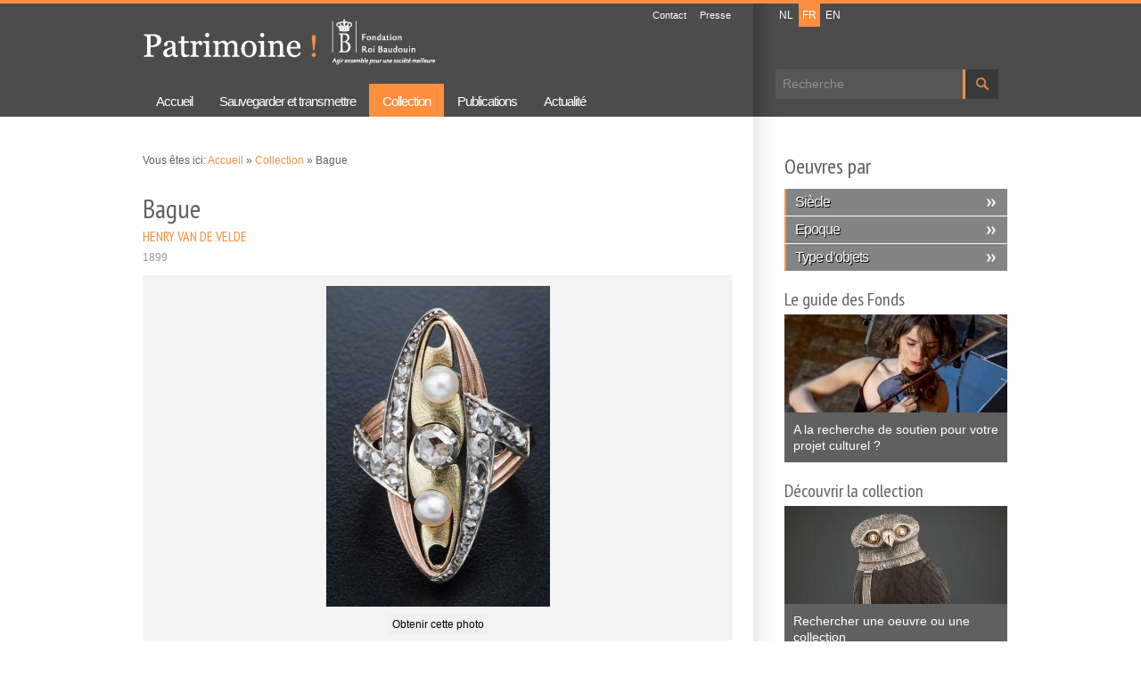

--- FILE ---
content_type: text/html; charset=utf-8
request_url: https://www.patrimoine-frb.be/collection/bague
body_size: 8744
content:
<!DOCTYPE html>
<html lang="fr" dir="ltr">

<head>
  <meta charset="utf-8" />
<meta name="Generator" content="Drupal 7 (http://drupal.org)" />
<link rel="canonical" href="https://www.patrimoine-frb.be/collection/bague" />
<link rel="shortlink" href="https://www.patrimoine-frb.be/node/279" />
<link rel="shortcut icon" href="https://www.patrimoine-frb.be/sites/www.erfgoed-kbs.be/themes/erfgoed/favicon.ico" type="image/vnd.microsoft.icon" />
  <title>Bague | Patrimoine FRB</title>
  <style type="text/css" media="all">
@import url("https://www.patrimoine-frb.be/modules/system/system.base.css?sustf2");
@import url("https://www.patrimoine-frb.be/modules/system/system.menus.css?sustf2");
@import url("https://www.patrimoine-frb.be/modules/system/system.messages.css?sustf2");
@import url("https://www.patrimoine-frb.be/modules/system/system.theme.css?sustf2");
</style>
<style type="text/css" media="all">
@import url("https://www.patrimoine-frb.be/sites/www.erfgoed-kbs.be/modules/contrib/date/date_api/date.css?sustf2");
@import url("https://www.patrimoine-frb.be/sites/www.erfgoed-kbs.be/modules/contrib/date/date_popup/themes/datepicker.1.7.css?sustf2");
@import url("https://www.patrimoine-frb.be/modules/field/theme/field.css?sustf2");
@import url("https://www.patrimoine-frb.be/sites/www.erfgoed-kbs.be/modules/custom/google_cse/google_cse.css?sustf2");
@import url("https://www.patrimoine-frb.be/modules/node/node.css?sustf2");
@import url("https://www.patrimoine-frb.be/modules/search/search.css?sustf2");
@import url("https://www.patrimoine-frb.be/modules/user/user.css?sustf2");
@import url("https://www.patrimoine-frb.be/sites/www.erfgoed-kbs.be/modules/custom/video_filter/video_filter.css?sustf2");
@import url("https://www.patrimoine-frb.be/sites/www.erfgoed-kbs.be/modules/contrib/extlink/css/extlink.css?sustf2");
@import url("https://www.patrimoine-frb.be/sites/www.erfgoed-kbs.be/modules/contrib/views/css/views.css?sustf2");
</style>
<style type="text/css" media="all">
@import url("https://www.patrimoine-frb.be/sites/www.erfgoed-kbs.be/modules/contrib/colorbox/styles/default/colorbox_style.css?sustf2");
@import url("https://www.patrimoine-frb.be/sites/www.erfgoed-kbs.be/modules/contrib/ctools/css/ctools.css?sustf2");
@import url("https://www.patrimoine-frb.be/modules/locale/locale.css?sustf2");
@import url("https://www.patrimoine-frb.be/sites/www.erfgoed-kbs.be/modules/contrib/nice_menus/css/nice_menus.css?sustf2");
@import url("https://www.patrimoine-frb.be/sites/www.erfgoed-kbs.be/themes/erfgoed/style-menu.css?sustf2");
@import url("https://www.patrimoine-frb.be/sites/www.erfgoed-kbs.be/themes/erfgoed/ds_layouts/ds_wieni/ds_wieni.css?sustf2");
</style>

<!--[if lte IE 7]>
<link type="text/css" rel="stylesheet" href="https://www.patrimoine-frb.be/sites/www.erfgoed-kbs.be/themes/erfgoed/style-ie.css?sustf2" media="all" />
<![endif]-->
<style type="text/css" media="all">
@import url("https://www.patrimoine-frb.be/sites/www.erfgoed-kbs.be/themes/erfgoed/style-frontend.css?sustf2");
</style>
<style type="text/css" media="all">
@import url("https://www.patrimoine-frb.be/sites/www.erfgoed-kbs.be/themes/erfgoed/style-erfgoed.css?sustf2");
</style>
<style type="text/css" media="print">
@import url("https://www.patrimoine-frb.be/sites/www.erfgoed-kbs.be/themes/erfgoed/style-erfgoed-print.css?sustf2");
</style>
  <script type="text/javascript" src="https://www.patrimoine-frb.be/misc/jquery.js?v=1.4.4"></script>
<script type="text/javascript" src="https://www.patrimoine-frb.be/misc/jquery-extend-3.4.0.js?v=1.4.4"></script>
<script type="text/javascript" src="https://www.patrimoine-frb.be/misc/jquery-html-prefilter-3.5.0-backport.js?v=1.4.4"></script>
<script type="text/javascript" src="https://www.patrimoine-frb.be/misc/jquery.once.js?v=1.2"></script>
<script type="text/javascript" src="https://www.patrimoine-frb.be/misc/drupal.js?sustf2"></script>
<script type="text/javascript" src="https://www.patrimoine-frb.be/sites/www.erfgoed-kbs.be/modules/contrib/nice_menus/js/jquery.bgiframe.js?v=2.1"></script>
<script type="text/javascript" src="https://www.patrimoine-frb.be/sites/www.erfgoed-kbs.be/modules/contrib/nice_menus/js/jquery.hoverIntent.js?v=0.5"></script>
<script type="text/javascript" src="https://www.patrimoine-frb.be/sites/www.erfgoed-kbs.be/modules/contrib/nice_menus/js/superfish.js?v=1.4.8"></script>
<script type="text/javascript" src="https://www.patrimoine-frb.be/sites/www.erfgoed-kbs.be/modules/contrib/nice_menus/js/nice_menus.js?v=1.0"></script>
<script type="text/javascript" src="https://www.patrimoine-frb.be/misc/form-single-submit.js?v=7.102"></script>
<script type="text/javascript" src="https://www.patrimoine-frb.be/sites/www.erfgoed-kbs.be/modules/custom/google_cse/google_cse.js?sustf2"></script>
<script type="text/javascript" src="https://www.patrimoine-frb.be/sites/www.erfgoed-kbs.be/files/languages/fr_02iu3p9Bdkt_ih3SVBmPDd9kJ9LpN7_o0_hc1OLLWXM.js?sustf2"></script>
<script type="text/javascript" src="https://www.patrimoine-frb.be/sites/www.erfgoed-kbs.be/modules/contrib/colorbox/js/colorbox.js?sustf2"></script>
<script type="text/javascript" src="https://www.patrimoine-frb.be/sites/www.erfgoed-kbs.be/modules/contrib/colorbox/styles/default/colorbox_style.js?sustf2"></script>
<script type="text/javascript" src="https://www.patrimoine-frb.be/sites/www.erfgoed-kbs.be/modules/contrib/colorbox/js/colorbox_load.js?sustf2"></script>
<script type="text/javascript" src="https://www.patrimoine-frb.be/sites/www.erfgoed-kbs.be/modules/contrib/google_analytics/googleanalytics.js?sustf2"></script>
<script type="text/javascript">
<!--//--><![CDATA[//><!--
(function(i,s,o,g,r,a,m){i["GoogleAnalyticsObject"]=r;i[r]=i[r]||function(){(i[r].q=i[r].q||[]).push(arguments)},i[r].l=1*new Date();a=s.createElement(o),m=s.getElementsByTagName(o)[0];a.async=1;a.src=g;m.parentNode.insertBefore(a,m)})(window,document,"script","https://www.google-analytics.com/analytics.js","ga");ga("create", "UA-317133-35", {"cookieDomain":"auto"});ga("send", "pageview");
//--><!]]>
</script>
<script type="text/javascript" src="https://www.patrimoine-frb.be/sites/www.erfgoed-kbs.be/modules/contrib/extlink/js/extlink.js?sustf2"></script>
<script type="text/javascript" src="https://www.patrimoine-frb.be/sites/www.erfgoed-kbs.be/themes/erfgoed/script-all.js?sustf2"></script>
<script type="text/javascript">
<!--//--><![CDATA[//><!--
jQuery.extend(Drupal.settings, {"basePath":"\/","pathPrefix":"","setHasJsCookie":0,"ajaxPageState":{"theme":"erfgoed","theme_token":"EagKYW9g-G5hSNMJz7uhJ5_yReLyHzch8Sw7S6jb9aE","js":{"misc\/jquery.js":1,"misc\/jquery-extend-3.4.0.js":1,"misc\/jquery-html-prefilter-3.5.0-backport.js":1,"misc\/jquery.once.js":1,"misc\/drupal.js":1,"sites\/www.erfgoed-kbs.be\/modules\/contrib\/nice_menus\/js\/jquery.bgiframe.js":1,"sites\/www.erfgoed-kbs.be\/modules\/contrib\/nice_menus\/js\/jquery.hoverIntent.js":1,"sites\/www.erfgoed-kbs.be\/modules\/contrib\/nice_menus\/js\/superfish.js":1,"sites\/www.erfgoed-kbs.be\/modules\/contrib\/nice_menus\/js\/nice_menus.js":1,"misc\/form-single-submit.js":1,"sites\/www.erfgoed-kbs.be\/modules\/custom\/google_cse\/google_cse.js":1,"public:\/\/languages\/fr_02iu3p9Bdkt_ih3SVBmPDd9kJ9LpN7_o0_hc1OLLWXM.js":1,"sites\/www.erfgoed-kbs.be\/modules\/contrib\/colorbox\/js\/colorbox.js":1,"sites\/www.erfgoed-kbs.be\/modules\/contrib\/colorbox\/styles\/default\/colorbox_style.js":1,"sites\/www.erfgoed-kbs.be\/modules\/contrib\/colorbox\/js\/colorbox_load.js":1,"sites\/www.erfgoed-kbs.be\/modules\/contrib\/google_analytics\/googleanalytics.js":1,"0":1,"sites\/www.erfgoed-kbs.be\/modules\/contrib\/extlink\/js\/extlink.js":1,"sites\/www.erfgoed-kbs.be\/themes\/erfgoed\/script-all.js":1},"css":{"modules\/system\/system.base.css":1,"modules\/system\/system.menus.css":1,"modules\/system\/system.messages.css":1,"modules\/system\/system.theme.css":1,"sites\/www.erfgoed-kbs.be\/modules\/contrib\/date\/date_api\/date.css":1,"sites\/www.erfgoed-kbs.be\/modules\/contrib\/date\/date_popup\/themes\/datepicker.1.7.css":1,"modules\/field\/theme\/field.css":1,"sites\/www.erfgoed-kbs.be\/modules\/custom\/google_cse\/google_cse.css":1,"modules\/node\/node.css":1,"modules\/search\/search.css":1,"modules\/user\/user.css":1,"sites\/www.erfgoed-kbs.be\/modules\/custom\/video_filter\/video_filter.css":1,"sites\/www.erfgoed-kbs.be\/modules\/contrib\/extlink\/css\/extlink.css":1,"sites\/www.erfgoed-kbs.be\/modules\/contrib\/views\/css\/views.css":1,"sites\/www.erfgoed-kbs.be\/modules\/contrib\/colorbox\/styles\/default\/colorbox_style.css":1,"sites\/www.erfgoed-kbs.be\/modules\/contrib\/ctools\/css\/ctools.css":1,"modules\/locale\/locale.css":1,"sites\/www.erfgoed-kbs.be\/modules\/contrib\/nice_menus\/css\/nice_menus.css":1,"sites\/www.erfgoed-kbs.be\/themes\/erfgoed\/style-menu.css":1,"sites\/www.erfgoed-kbs.be\/themes\/erfgoed\/ds_layouts\/ds_wieni\/ds_wieni.css":1,"sites\/www.erfgoed-kbs.be\/themes\/erfgoed\/style-ie.css":1,"sites\/www.erfgoed-kbs.be\/themes\/erfgoed\/style-frontend.css":1,"sites\/www.erfgoed-kbs.be\/themes\/erfgoed\/style-erfgoed.css":1,"sites\/www.erfgoed-kbs.be\/themes\/erfgoed\/style-erfgoed-print.css":1}},"colorbox":{"opacity":"0.85","current":"{current} sur {total}","previous":"\u00ab Pr\u00e9c.","next":"Suivant \u00bb","close":"Fermer","maxWidth":"98%","maxHeight":"98%","fixed":true,"mobiledetect":true,"mobiledevicewidth":"480px","file_public_path":"\/sites\/www.erfgoed-kbs.be\/files","specificPagesDefaultValue":"admin*\nimagebrowser*\nimg_assist*\nimce*\nnode\/add\/*\nnode\/*\/edit\nprint\/*\nprintpdf\/*\nsystem\/ajax\nsystem\/ajax\/*"},"googleCSE":{"cx":"012888204509824812907:xetvurd8ntq","language":"","resultsWidth":600,"domain":"www.google.com","showWaterMark":1},"nice_menus_options":{"delay":"200","speed":"fast"},"urlIsAjaxTrusted":{"\/collection\/bague":true},"googleanalytics":{"trackOutbound":1,"trackMailto":1,"trackDownload":1,"trackDownloadExtensions":"7z|aac|arc|arj|asf|asx|avi|bin|csv|doc(x|m)?|dot(x|m)?|exe|flv|gif|gz|gzip|hqx|jar|jpe?g|js|mp(2|3|4|e?g)|mov(ie)?|msi|msp|pdf|phps|png|ppt(x|m)?|pot(x|m)?|pps(x|m)?|ppam|sld(x|m)?|thmx|qtm?|ra(m|r)?|sea|sit|tar|tgz|torrent|txt|wav|wma|wmv|wpd|xls(x|m|b)?|xlt(x|m)|xlam|xml|z|zip","trackColorbox":1},"extlink":{"extTarget":"_blank","extClass":"ext","extLabel":"(link is external)","extImgClass":0,"extIconPlacement":"append","extSubdomains":0,"extExclude":".*(www.erfgoed-kbs.be)|(www.patrimoine-frb.be)|(www.heritage-kbf.be).*","extInclude":".*\\www.erfgoed-kbs.be\/files\\\/.*","extCssExclude":"","extCssExplicit":"","extAlert":0,"extAlertText":"This link will take you to an external web site. We are not responsible for their content.","mailtoClass":"mailto","mailtoLabel":"(link sends e-mail)","extUseFontAwesome":false}});
//--><!]]>
</script>
  <script src="https://enquete.agconsult.com/agsurvey/js/kbs-erfgoed" type="text/javascript"></script>
  <!--[if lt IE 9]>
    <script src="http://html5shiv.googlecode.com/svn/trunk/html5.js"></script>
  <![endif]-->
</head>

<body class="html not-front not-logged-in one-sidebar sidebar-second page-node page-node- page-node-279 node-type-art-piece i18n-fr section-collection" >
    <div id="wrapper">

	<div id="skip-link">
		<a href="#main-content" class="element-invisible element-focusable">Aller au contenu principal</a>
					<a href="#navigation" class="element-invisible element-focusable">Skip to navigation</a>
			</div>

	<header id="header" role="banner" class="clearfix">
		<div id="header-inner" class="inner">			
												<div id="site-name"><a href="https://www.patrimoine-frb.be/" title="Accueil" rel="home">Patrimoine FRB</a></div>
										
			<div class="region region-header clearfix">
  <section id="block-menu-menu-top-menu" class="block block-menu">

      
  <div class="content">
    <ul class="menu"><li class="first leaf  menu-contact"><a href="https://www.patrimoine-frb.be/contact" title="">Contact</a></li>
<li class="last leaf  menu-presse"><a href="https://www.patrimoine-frb.be/presse" title="">Presse</a></li>
</ul>  </div>
  
</section> <!-- /.block -->
<section id="block-search-form" class="block block-search">

      
  <div class="content">
    <form class="google-cse" action="/collection/bague" method="post" id="search-block-form" accept-charset="UTF-8"><div><div class="container-inline">
      <h2 class="element-invisible">Formulaire de recherche</h2>
    <div class="form-item form-type-textfield form-item-search-block-form">
  <label class="element-invisible" for="edit-search-block-form--2">Recherche </label>
 <input title="Indiquer les termes à rechercher" type="text" id="edit-search-block-form--2" name="search_block_form" value="" size="15" maxlength="128" class="form-text" />
</div>
<div class="form-actions form-wrapper" id="edit-actions"><input type="submit" id="edit-submit" name="op" value="Recherche" class="form-submit" /></div><input type="hidden" name="form_build_id" value="form-DgQTMXKUrx-vUuBxB7gzgBTzkQaMyQPe-trMMCE0Dxk" />
<input type="hidden" name="form_id" value="search_block_form" />
</div>
</div></form>  </div>
  
</section> <!-- /.block -->
<section id="block-locale-language" class="block block-locale">

      
  <div class="content">
    <ul class="language-switcher-locale-url"><li class="nl first"><a href="https://www.erfgoed-kbs.be/collectie/ring" class="language-link" xml:lang="nl">NL</a></li>
<li class="fr active"><a href="https://www.patrimoine-frb.be/collection/bague" class="language-link active" xml:lang="fr">FR</a></li>
<li class="en last"><a href="https://www.heritage-kbf.be/collection/ring" class="language-link" xml:lang="en">EN</a></li>
</ul>  </div>
  
</section> <!-- /.block -->
<section id="block-wmcustom-wmcustom-kbs-logo-and-link" class="block block-wmcustom">

      
  <div class="content">
    <a class="logo-kbs-fr" href="https://www.kbs-frb.be/fr">Fondation Roi Baudouin</a>  </div>
  
</section> <!-- /.block -->
</div>
 <!-- /.region -->
	
							<nav id="navigation" role="navigation" class="clearfix">
					<div class="region region-navigation clearfix">
  <section id="block-nice-menus-1" class="block block-nice-menus">

      
  <div class="content">
    <ul class="nice-menu nice-menu-down nice-menu-main-menu" id="nice-menu-1"><li class="menu-1716 menu-path-front first odd   menu-accueil"><a href="https://www.patrimoine-frb.be/" title="">Accueil</a></li>
<li class="menu-578 menuparent  menu-path-node-5  even   menu-sauvegarderettransmettre"><a href="https://www.patrimoine-frb.be/sauvegarder-notre-patrimoine" title="">Sauvegarder et transmettre</a><ul><li class="menu-580  menu-path-node-9 first odd   menu-fondsdupatrimoine"><a href="https://www.patrimoine-frb.be/fonds-du-patrimoine" title="">Fonds du Patrimoine </a></li>
<li class="menu-584 menu-path-node-10  even   menu-lesfondsdemcnat"><a href="https://www.patrimoine-frb.be/les-fonds-de-mecenat" title="">Les Fonds de mécénat</a></li>
<li class="menu-2386 menu-path-node-2138  odd   menu-appelsencours"><a href="https://www.patrimoine-frb.be/appels-en-cours" title="">Appels en cours</a></li>
<li class="menu-590 menu-path-node-12  even last  menu-votreprojetphilanthropique"><a href="https://www.patrimoine-frb.be/votre-projet-philanthropique" title="">Votre projet philanthropique</a></li>
</ul></li>
<li class="menu-614 menuparent  menu-path-node-6 active-trail  odd   active-trail  menu-collection"><a href="https://www.patrimoine-frb.be/collection" title="" class="active">Collection </a><ul><li class="menu-612 menu-path-node-13 first odd   menu-galeriedechefsduvre"><a href="https://www.patrimoine-frb.be/galerie-de-chefs-doeuvre" title="">Galerie de chefs-d&#039;œuvre</a></li>
<li class="menu-610 menu-path-node-14  even   active-trail  menu-aperudelacollection"><a href="https://www.patrimoine-frb.be/apercu-de-la-collection" title="" class="active">Aperçu de la collection </a></li>
<li class="menu-608 menu-path-node-15  odd   menu-prt"><a href="https://www.patrimoine-frb.be/mise-en-depot-et-prets" title="">Prêt </a></li>
<li class="menu-783 menu-path-node-52  even last  menu-inventairesenligne"><a href="https://www.patrimoine-frb.be/inventaires-en-ligne" title="">Inventaires en ligne</a></li>
</ul></li>
<li class="menu-607 menu-path-node-7  even   menu-publications"><a href="https://www.patrimoine-frb.be/publications" title="">Publications </a></li>
<li class="menu-1555 menu-path-node-338  odd last  menu-actualit"><a href="https://www.patrimoine-frb.be/actualite" title="">Actualité</a></li>
</ul>
  </div>
  
</section> <!-- /.block -->
</div>
 <!-- /.region -->
				</nav> <!-- /#navigation -->
				
		</div>
	</header> <!-- /#header -->

	<section id="main" role="main" class="clearfix">
		<div id="main-inner" class="inner clearfix">
				
		<section id="content" role="content" class="clearfix">
			
			
			<div class="content-system">
									<div id="breadcrumb">
						<nav class="breadcrumb"><span>Vous êtes ici: </span><a href="https://www.patrimoine-frb.be/">Accueil</a> » <a href="https://www.patrimoine-frb.be/collection" title="" class="active">Collection </a> » Bague</nav>					</div>
				        
								
								
						
				<a id="main-content"></a>
				
								<div id="title">
										<h1 class="title" id="page-title">Bague</h1>									</div>
								
								
							</div>
			
			<div class="region region-content clearfix">
  <section id="block-system-main" class="block block-system">

      
  <div class="content">
    <div class="ds-layout-wieni node node-art-piece node-full view-mode-full clearfix">

  
      <div class="group-header">
      <!--
THIS FILE IS NOT USED AND IS HERE AS A STARTING POINT FOR CUSTOMIZATION ONLY.
See http://api.drupal.org/api/function/theme_field/7 for details.
After copying this file to your theme's folder and customizing it, remove this
HTML comment.
-->
<div class="field field-name-field-artpiece-artist field-type-text field-label-hidden">
    <div class="field-items">
          <div class="field-item even">Henry van de Velde</div>
      </div>
</div>
<!--
THIS FILE IS NOT USED AND IS HERE AS A STARTING POINT FOR CUSTOMIZATION ONLY.
See http://api.drupal.org/api/function/theme_field/7 for details.
After copying this file to your theme's folder and customizing it, remove this
HTML comment.
-->
<div class="field field-name-field-artpiece-date field-type-text field-label-hidden">
    <div class="field-items">
          <div class="field-item even">1899</div>
      </div>
</div>
<!--
THIS FILE IS NOT USED AND IS HERE AS A STARTING POINT FOR CUSTOMIZATION ONLY.
See http://api.drupal.org/api/function/theme_field/7 for details.
After copying this file to your theme's folder and customizing it, remove this
HTML comment.
-->
<div class="field field-name-art-carousel field-type-ds field-label-hidden">
    <div class="field-items">
          <div class="field-item even"><div class="media-carousel"><ul id="big-media"><li id="media-1" class="photo active"><a href="https://www.patrimoine-frb.be/sites/www.erfgoed-kbs.be/files/artpiece/henry-van-de-velde-ring.jpg" class="colorbox-load" rel="group" title="© Vincent Everarts de Velp"><span class="copyright"><span>© Vincent Everarts de Velp</span></span><img src="https://www.patrimoine-frb.be/sites/www.erfgoed-kbs.be/files/styles/artpiece-carousel/public/artpiece/henry-van-de-velde-ring.jpg?itok=MGtcNjze" alt="" /></a><a href="https://www.patrimoine-frb.be/obtenir-cette-photo?node=279&amp;fid=5332" class="picture_request"><span>Obtenir cette photo</span></a></li><li id="media-2" class="photo"><a href="https://www.patrimoine-frb.be/sites/www.erfgoed-kbs.be/files/artpiece/henry-van-de-velde-ring-2.jpg" class="colorbox-load" rel="group" title="© Vincent Everarts de Velp"><span class="copyright"><span>© Vincent Everarts de Velp</span></span><img src="https://www.patrimoine-frb.be/sites/www.erfgoed-kbs.be/files/styles/artpiece-carousel/public/artpiece/henry-van-de-velde-ring-2.jpg?itok=ZvmRlb8x" alt="" /></a><a href="https://www.patrimoine-frb.be/obtenir-cette-photo?node=279&amp;fid=5333" class="picture_request"><span>Obtenir cette photo</span></a></li></ul><ul id="small-media"><li rel="media-1" class="photo active"><a href="https://www.patrimoine-frb.be/#media-1"><img src="https://www.patrimoine-frb.be/sites/www.erfgoed-kbs.be/files/styles/artpiece-carousel-small/public/artpiece/henry-van-de-velde-ring.jpg?itok=fA6MHIyo" alt="" /></a></li><li rel="media-2" class="photo"><a href="https://www.patrimoine-frb.be/#media-2"><img src="https://www.patrimoine-frb.be/sites/www.erfgoed-kbs.be/files/styles/artpiece-carousel-small/public/artpiece/henry-van-de-velde-ring-2.jpg?itok=eQYhnniB" alt="" /></a></li></ul></div></div>
      </div>
</div>
    </div>
    
	<div class="group-middle-wrapper group-one-sidebar group-sidebar-left">
          <div class="group-middle">
        <!--
THIS FILE IS NOT USED AND IS HERE AS A STARTING POINT FOR CUSTOMIZATION ONLY.
See http://api.drupal.org/api/function/theme_field/7 for details.
After copying this file to your theme's folder and customizing it, remove this
HTML comment.
-->
<div class="field field-name-body field-type-text-with-summary field-label-hidden">
    <div class="field-items">
          <div class="field-item even"><p>En 2008, le Fonds Léon Courtin - Marcelle Bouché a acquis une bague exceptionnelle de Henry van de Velde. C’est la seule bague que l’on peut attribuer avec certitude à cet artiste polyvalent. Les bijoux de Henry van de Velde sont particulièrement rares ; aucun musée belge n’était encore en possession d’un tel joyau. La bague est devenue une référence pour la création de bijoux de cet artiste. Cette bague unique avait été commandée à Henry van de Velde en 1899 par une grande famille belge. Raphaël Petrucci l’avait fait fabriquer pour sa femme Claire Verwee, à l’occasion de la naissance de leur fille Clairette Petrucci, qui épousa bien plus tard Marcel Wolfers. C’est grâce aux indications que Claire Verwee laissa dans son journal que l’on peut aujourd’hui déterminer de manière incontestable l’auteur de la bague et la date de sa réalisation. Henry van de Velde applique ici le principe de la rotation à 180 degrés d’un motif, un procédé qu’il n’avait introduit dans ses ornements qu’un an auparavant. À cet effet, il recourt à un jeu de lignes dynamiques permettant de multiples variations. Le diamant central sert de centre de rotation et de point de convergence au sein de cette composition marquée par des mouvements opposés. Il en émane une dynamique éblouissante. <a href="http://www.kmkg-mrah.be/fr/bienvenue-au-mus%C3%A9e-du-cinquantenaire">Site Musées royaux d’Art et d’Histoire</a> <a href="https://kbs-frb.be/fr/leon-courtin-marcelle-bouche-fonds">En savoir plus sur le Fonds Léon Courtin-Marcelle Bouché</a></p>
</div>
      </div>
</div>
      </div>
      </div>

	    <div class="group-left">
      <!--
THIS FILE IS NOT USED AND IS HERE AS A STARTING POINT FOR CUSTOMIZATION ONLY.
See http://api.drupal.org/api/function/theme_field/7 for details.
After copying this file to your theme's folder and customizing it, remove this
HTML comment.
-->
<div class="field field-name-field-artpiece-type field-type-text field-label-inline clearfix">
      <div class="field-label">Type&nbsp;:&nbsp;</div>
    <div class="field-items">
          <div class="field-item even">Bague</div>
      </div>
</div>
<!--
THIS FILE IS NOT USED AND IS HERE AS A STARTING POINT FOR CUSTOMIZATION ONLY.
See http://api.drupal.org/api/function/theme_field/7 for details.
After copying this file to your theme's folder and customizing it, remove this
HTML comment.
-->
<div class="field field-name-field-artpiece-material field-type-text field-label-inline clearfix">
      <div class="field-label">Material / technique&nbsp;:&nbsp;</div>
    <div class="field-items">
          <div class="field-item even">Or jaune et rouge, platine, perles et diamants</div>
      </div>
</div>
<!--
THIS FILE IS NOT USED AND IS HERE AS A STARTING POINT FOR CUSTOMIZATION ONLY.
See http://api.drupal.org/api/function/theme_field/7 for details.
After copying this file to your theme's folder and customizing it, remove this
HTML comment.
-->
<div class="field field-name-field-artpiece-dimensions field-type-text field-label-inline clearfix">
      <div class="field-label">Dimensions&nbsp;:&nbsp;</div>
    <div class="field-items">
          <div class="field-item even">3,2 x 2 x 2,6 cm</div>
      </div>
</div>
<!--
THIS FILE IS NOT USED AND IS HERE AS A STARTING POINT FOR CUSTOMIZATION ONLY.
See http://api.drupal.org/api/function/theme_field/7 for details.
After copying this file to your theme's folder and customizing it, remove this
HTML comment.
-->
<div class="field field-name-field-artpiece-type-acquisition field-type-text field-label-inline clearfix">
      <div class="field-label">Type of acquisition&nbsp;:&nbsp;</div>
    <div class="field-items">
          <div class="field-item even">Acquisition du Fonds Léon Courtin - Marcelle Bouché</div>
      </div>
</div>
<!--
THIS FILE IS NOT USED AND IS HERE AS A STARTING POINT FOR CUSTOMIZATION ONLY.
See http://api.drupal.org/api/function/theme_field/7 for details.
After copying this file to your theme's folder and customizing it, remove this
HTML comment.
-->
<div class="field field-name-field-artpiece-acquisition-year field-type-datetime field-label-inline clearfix">
      <div class="field-label">Year of acquisition&nbsp;:&nbsp;</div>
    <div class="field-items">
          <div class="field-item even"><span class="date-display-single">2008</span></div>
      </div>
</div>
<!--
THIS FILE IS NOT USED AND IS HERE AS A STARTING POINT FOR CUSTOMIZATION ONLY.
See http://api.drupal.org/api/function/theme_field/7 for details.
After copying this file to your theme's folder and customizing it, remove this
HTML comment.
-->
<div class="field field-name-field-artpiece-depository field-type-text field-label-inline clearfix">
      <div class="field-label">Depository institution&nbsp;:&nbsp;</div>
    <div class="field-items">
          <div class="field-item even">Musées royaux d’Art et d’Histoire, Bruxelles</div>
      </div>
</div>
    </div>
  
    
      <div class="group-footer">
      <!--
THIS FILE IS NOT USED AND IS HERE AS A STARTING POINT FOR CUSTOMIZATION ONLY.
See http://api.drupal.org/api/function/theme_field/7 for details.
After copying this file to your theme's folder and customizing it, remove this
HTML comment.
-->
<div class="field field-name-wm-dsfield-share field-type-ds field-label-hidden">
    <div class="field-items">
          <div class="field-item even"><!-- AddThis Button BEGIN -->
<div class="addthis_toolbox addthis_default_style ">
<a class="addthis_button_facebook_like" fb:like:layout="button_count"></a>
<a class="addthis_button_tweet"></a>
<a class="addthis_button_linkedin"></a>
<a class="addthis_counter addthis_pill_style"></a>
</div>
<script type="text/javascript">var addthis_config = {"data_track_addressbar":false};</script>
<script type="text/javascript" src="//s7.addthis.com/js/300/addthis_widget.js#pubid=ra-5c643e2fea4f44c5"></script>
<!-- AddThis Button END --></div>
      </div>
</div>
    </div>
  </div>
  </div>
  
</section> <!-- /.block -->
</div>
 <!-- /.region -->
			
						
		</section> <!-- /#content -->
	
					<aside id="sidebar-second" role="complimentary" class="sidebar clearfix">
				<div class="region region-sidebar-second clearfix">
  <section id="block-wmcustom-wmcustom-art-piece-theme" class="block block-wmcustom">

        <h2  class="title">Oeuvres par</h2>
    
  <div class="content">
    <div class="item-list"><ul><li class="firstlevel first"><a href="https://www.patrimoine-frb.be/oevres-par-siecle">Siècle</a></li>
<li class="secondlevel last"><div class="item-list"><ul><li class="first"><a href="https://www.patrimoine-frb.be/art-piece-theme/jusquau-3800-avant-notre-ere">... - jusqu&#039;au 3800 avant notre ère</a></li>
<li><a href="https://www.patrimoine-frb.be/oevres-par-siecle/VIIIe-siecle-avantenotre-ere">VIIIe siècle avant notre ère</a></li>
<li><a href="https://www.patrimoine-frb.be/oevres-par-siecle/Ier-siecle">Ier siècle</a></li>
<li><a href="https://www.patrimoine-frb.be/art-piece-theme/iie-siecle">IIe siècle</a></li>
<li><a href="https://www.patrimoine-frb.be/art-piece-theme/iiie-siecle">IIIe siècle</a></li>
<li><a href="https://www.patrimoine-frb.be/art-piece-theme/ive-siecle">IVe siècle</a></li>
<li><a href="https://www.patrimoine-frb.be/art-piece-theme/ve-siecle">Ve siècle</a></li>
<li><a href="https://www.patrimoine-frb.be/art-piece-theme/vie-siecle">VIe siècle</a></li>
<li><a href="https://www.patrimoine-frb.be/art-piece-theme/viie-siecle">VIIe siècle</a></li>
<li><a href="https://www.patrimoine-frb.be/art-piece-theme/viiie-siecle">VIIIe siècle</a></li>
<li><a href="https://www.patrimoine-frb.be/art-piece-theme/ixe-siecle">IXe siècle</a></li>
<li><a href="https://www.patrimoine-frb.be/art-piece-theme/xe-siecle">Xe siècle</a></li>
<li><a href="https://www.patrimoine-frb.be/oevres-par-type-siecle/XIIIe-siecle">XIIIe siècle</a></li>
<li><a href="https://www.patrimoine-frb.be/oevres-par-siecle/XVe-siecle">XVe siècle</a></li>
<li><a href="https://www.patrimoine-frb.be/oevres-par-epoque/XVe-siecle">XVIe siècle</a></li>
<li><a href="https://www.patrimoine-frb.be/oevres-par-siecle/XVIIe-siecle">XVIIe siècle</a></li>
<li><a href="https://www.patrimoine-frb.be/oevres-par-siecle/XVIIIe-siecle">XVIIIe siècle</a></li>
<li><a href="https://www.patrimoine-frb.be/oevres-par-siecle/XIXe-siecle">XIXe siècle</a></li>
<li><a href="https://www.patrimoine-frb.be/oevres-par-siecle/XXe-siecle">XXe siècle</a></li>
<li class="last"><a href="https://www.patrimoine-frb.be/art-piece-theme/xxie-siecle">XXIe siècle</a></li>
</ul></div></li>
</ul></div><div class="item-list"><ul><li class="firstlevel first"><a href="https://www.patrimoine-frb.be/oevres-par-epoque">Epoque</a></li>
<li class="secondlevel last"><div class="item-list"><ul><li class="first"><a href="https://www.patrimoine-frb.be/art-piece-theme/prehistoire">Préhistoire</a></li>
<li><a href="https://www.patrimoine-frb.be/oevres-par-epoque/antiquite-classique">Antiquité classique</a></li>
<li><a href="https://www.patrimoine-frb.be/oevres-par-epoque/moyen-age">Moyen Âge</a></li>
<li><a href="https://www.patrimoine-frb.be/oevres-par-epoque/temps-modernes">Temps modernes</a></li>
<li class="last"><a href="https://www.patrimoine-frb.be/oevres-par-epoque/epoque-contemporaine">Époque contemporaine</a></li>
</ul></div></li>
</ul></div><div class="item-list"><ul><li class="firstlevel first"><a href="https://www.patrimoine-frb.be/oevres-par-type-objects">Type d’objets</a></li>
<li class="secondlevel last"><div class="item-list"><ul><li class="first"><a href="https://www.patrimoine-frb.be/art-piece-theme/fossile">fossile</a></li>
<li><a href="https://www.patrimoine-frb.be/oevres-par-type-objects/ceramique">céramique</a></li>
<li><a href="https://www.patrimoine-frb.be/oevres-par-type-objects/mobilier">mobilier</a></li>
<li><a href="https://www.patrimoine-frb.be/oevres-par-type-objects/musique">musique</a></li>
<li><a href="https://www.patrimoine-frb.be/oevres-par-type-objects/oeuvres-sur-papier">œuvres sur papier</a></li>
<li><a href="https://www.patrimoine-frb.be/oevres-par-type-objects/orfevrerie">orfèvrerie</a></li>
<li><a href="https://www.patrimoine-frb.be/oevres-par-type-objects/peintures">peintures</a></li>
<li><a href="https://www.patrimoine-frb.be/oevres-par-type-objects/sculptures">sculptures</a></li>
<li class="last"><a href="https://www.patrimoine-frb.be/oevres-par-type-objects/textile">textile</a></li>
</ul></div></li>
</ul></div>  </div>
  
</section> <!-- /.block -->
<section id="block-views-sidebarblock-block" class="block block-views">

      
  <div class="content">
    <div class="view view-sidebarblock view-id-sidebarblock view-display-id-block view-dom-id-49e0d8ac013c9a8269fa8fa9e72d3dee">
        
  
  
      <div class="view-content clearfix">
        <div class="views-row views-row-1 views-row-odd views-row-first">
      
  <div class="views-field views-field-title-field">        <div class="field-content"><a href="https://www.patrimoine-frb.be/une-aide-pour-votre-projet-culturel"><span class="title">Le guide des Fonds</span>
<span class="foto"><span class="overlay"></span><img src="https://www.patrimoine-frb.be/sites/www.erfgoed-kbs.be/files/styles/sidebarblock/public/sidebarblock/foto/muziek_en_cultuur.jpg?itok=jhhTzANT" width="250" height="110" alt="" /></span>
<span class="tekst">A la recherche de soutien pour votre projet culturel ?</span></a></div>  </div>  </div>
  <div class="views-row views-row-2 views-row-even">
      
  <div class="views-field views-field-title-field">        <div class="field-content"><a href="https://www.patrimoine-frb.be/apercu-de-la-collection"><span class="title">Découvrir la collection</span>
<span class="foto"><span class="overlay"></span><img src="https://www.patrimoine-frb.be/sites/www.erfgoed-kbs.be/files/styles/sidebarblock/public/uilenbeker1_1.jpg?itok=TohgPsFc" width="250" height="110" alt="" /></span>
<span class="tekst">Rechercher une oeuvre ou une collection</span></a></div>  </div>  </div>
  <div class="views-row views-row-3 views-row-odd">
      
  <div class="views-field views-field-title-field">        <div class="field-content"><a href="https://www.patrimoine-frb.be/appels-en-cours"><span class="title">Appels en cours</span>
<span class="foto"><span class="overlay"></span><img src="https://www.patrimoine-frb.be/sites/www.erfgoed-kbs.be/files/styles/sidebarblock/public/dsc00053.jpg?itok=V4QBQSmR" width="250" height="110" alt="" /></span>
<span class="tekst">Entrer un dossier de candidature</span></a></div>  </div>  </div>
  <div class="views-row views-row-4 views-row-even">
      
  <div class="views-field views-field-title-field">        <div class="field-content"><a href="https://www.patrimoine-frb.be/mise-en-depot-et-prets"><span class="title">Demander un prêt</span>
<span class="foto"><span class="overlay"></span><img src="https://www.patrimoine-frb.be/sites/www.erfgoed-kbs.be/files/styles/sidebarblock/public/neirynck_0357.jpg?itok=upWS61Dn" width="250" height="110" alt="" /></span>
<span class="tekst">Conditions et formulaire de prêt</span></a></div>  </div>  </div>
  <div class="views-row views-row-5 views-row-odd views-row-last">
      
  <div class="views-field views-field-title-field">        <div class="field-content"><a href="https://www.patrimoine-frb.be/votre-projet-philanthropique"><span class="title">Votre projet philanthropique</span>
<span class="foto"><span class="overlay"></span><img src="https://www.patrimoine-frb.be/sites/www.erfgoed-kbs.be/files/styles/sidebarblock/public/p1010092.jpg?itok=AIgGV8Az" width="250" height="110" alt="" /></span>
<span class="tekst">Mettre en oeuvre votre dessein philanthropique</span></a></div>  </div>  </div>
    </div>
  
  
  
  
  
  
</div>  </div>
  
</section> <!-- /.block -->
</div>
 <!-- /.region -->
			</aside>  <!-- /#sidebar-second -->
		
		</div>
	</section> <!-- /#main -->

	<footer id="footer" role="contentinfo" class="clearfix">
		<div id="footer-inner" class="inner">
			<div class="region region-footer clearfix">
  <section id="block-wmcustom-wmcustom-mail-subscription" class="block block-wmcustom">

        <h2  class="title">Newsletter</h2>
    
  <div class="content">
    <form action="/collection/bague" method="post" id="wmcustom-registration-form" accept-charset="UTF-8"><div><input type="submit" id="edit-submit2" name="op" value="S&#039;inscrire" class="form-submit" /><input type="hidden" name="form_build_id" value="form-K40qjdiiVeV7hcIIkfOwxx_OZpeS9IOl_SlVLMV7yoQ" />
<input type="hidden" name="form_id" value="wmcustom_registration_form" />
</div></form>  </div>
  
</section> <!-- /.block -->
<section id="block-views-news-themes-block" class="block block-views">

        <h2  class="title"><a href="https://www.patrimoine-frb.be/actualite">Actualité</a></h2>
    
  <div class="content">
    <div class="view view-news-themes view-id-news_themes view-display-id-block view-dom-id-9a31a817bc50cf7336196579e7f4e3d4">
        
  
  
      <div class="view-content clearfix">
      <div class="item-list">    <ul>          <li class="views-row views-row-1 views-row-odd views-row-first">  
  <div class="views-field views-field-name">        <span class="field-content"><a href="https://www.patrimoine-frb.be/actualite-par-theme/acquisitions">Acquisitions</a></span>  </div></li>
          <li class="views-row views-row-2 views-row-even">  
  <div class="views-field views-field-name">        <span class="field-content"><a href="https://www.patrimoine-frb.be/actualite-par-theme/expositions">Expositions</a></span>  </div></li>
          <li class="views-row views-row-3 views-row-odd">  
  <div class="views-field views-field-name">        <span class="field-content"><a href="https://www.patrimoine-frb.be/actualite-par-theme/projets-patrimoniaux">Fonds et projets</a></span>  </div></li>
          <li class="views-row views-row-4 views-row-even views-row-last">  
  <div class="views-field views-field-name">        <span class="field-content"><a href="https://www.patrimoine-frb.be/actualite-par-theme/publications">Publications</a></span>  </div></li>
      </ul></div>    </div>
  
  
  
  
  
  
</div>  </div>
  
</section> <!-- /.block -->
<section id="block-menu-block-2" class="block block-menu-block">

      
  <div class="content">
    <div class="menu-block-wrapper menu-block-2 menu-name-main-menu parent-mlid-0 menu-level-1">
  <ul class="menu"><li class="first leaf menu-mlid-1716  menu-accueil"><a href="https://www.patrimoine-frb.be/" title="">Accueil</a></li>
<li class="expanded menu-mlid-578  menu-sauvegarderettransmettre"><a href="https://www.patrimoine-frb.be/sauvegarder-notre-patrimoine" title="">Sauvegarder et transmettre</a><ul class="menu"><li class="first expanded menu-mlid-580  menu-fondsdupatrimoine"><a href="https://www.patrimoine-frb.be/fonds-du-patrimoine" title="">Fonds du Patrimoine </a><ul class="menu"><li class="first leaf menu-mlid-595  menu-collaborateurs"><a href="https://www.patrimoine-frb.be/equipe-patrimoine" title="">Collaborateurs </a></li>
<li class="last leaf menu-mlid-593  menu-fonctionnement"><a href="https://www.patrimoine-frb.be/fonctionnement" title="">Fonctionnement </a></li>
</ul></li>
<li class="leaf menu-mlid-584  menu-lesfondsdemcnat"><a href="https://www.patrimoine-frb.be/les-fonds-de-mecenat" title="">Les Fonds de mécénat</a></li>
<li class="leaf menu-mlid-2386  menu-appelsencours"><a href="https://www.patrimoine-frb.be/appels-en-cours" title="">Appels en cours</a></li>
<li class="last leaf menu-mlid-590  menu-votreprojetphilanthropique"><a href="https://www.patrimoine-frb.be/votre-projet-philanthropique" title="">Votre projet philanthropique</a></li>
</ul></li>
<li class="expanded active-trail menu-mlid-614  menu-collection"><a href="https://www.patrimoine-frb.be/collection" title="" class="active active-trail">Collection </a><ul class="menu"><li class="first leaf menu-mlid-612  menu-galeriedechefsduvre"><a href="https://www.patrimoine-frb.be/galerie-de-chefs-doeuvre" title="">Galerie de chefs-d&#039;œuvre</a></li>
<li class="leaf menu-mlid-610  menu-aperudelacollection"><a href="https://www.patrimoine-frb.be/apercu-de-la-collection" title="" class="active">Aperçu de la collection </a></li>
<li class="leaf menu-mlid-608  menu-prt"><a href="https://www.patrimoine-frb.be/mise-en-depot-et-prets" title="">Prêt </a></li>
<li class="last leaf menu-mlid-783  menu-inventairesenligne"><a href="https://www.patrimoine-frb.be/inventaires-en-ligne" title="">Inventaires en ligne</a></li>
</ul></li>
<li class="leaf menu-mlid-607  menu-publications"><a href="https://www.patrimoine-frb.be/publications" title="">Publications </a></li>
<li class="last leaf menu-mlid-1555  menu-actualit"><a href="https://www.patrimoine-frb.be/actualite" title="">Actualité</a></li>
</ul></div>
  </div>
  
</section> <!-- /.block -->
</div>
 <!-- /.region -->
					</div>
	</footer> <!-- /#footer -->
	
	<footer id="closure" role="contentinfo">
		<div id="closure-inner" class="inner">
			<div class="region region-closure clearfix">
  <section id="block-block-2" class="block block-block">

      
  <div class="content">
    <p>copyright Fondation Roi Baudouin<br />
Rue Brederode 21 - 1000 Bruxelles</p>
  </div>
  
</section> <!-- /.block -->
<section id="block-menu-menu-closure-menu" class="block block-menu">

      
  <div class="content">
    <ul class="menu"><li class="first leaf  menu-conditionsdutilisation"><a href="https://www.patrimoine-frb.be/conditions-dutilisation" title="">Conditions d&#039;utilisation</a></li>
<li class="leaf  menu-protectiondelavieprive"><a href="https://www.patrimoine-frb.be/declaration-de-la-fondation-roi-baudouin-frb-relative-la-protection-de-la-vie-privee" title="">Protection de la vie privée</a></li>
<li class="last leaf  menu-websitebymostwanted"><a href="https://www.mostwanted-agency.net" title="">Website by MostWanted</a></li>
</ul>  </div>
  
</section> <!-- /.block -->
</div>
 <!-- /.region -->
		</div>
	</footer> <!-- /#closure -->

</div> <!-- /#wrapper -->
  <script defer src="https://static.cloudflareinsights.com/beacon.min.js/vcd15cbe7772f49c399c6a5babf22c1241717689176015" integrity="sha512-ZpsOmlRQV6y907TI0dKBHq9Md29nnaEIPlkf84rnaERnq6zvWvPUqr2ft8M1aS28oN72PdrCzSjY4U6VaAw1EQ==" data-cf-beacon='{"version":"2024.11.0","token":"ee741f1356414cb5996acef7de49d296","r":1,"server_timing":{"name":{"cfCacheStatus":true,"cfEdge":true,"cfExtPri":true,"cfL4":true,"cfOrigin":true,"cfSpeedBrain":true},"location_startswith":null}}' crossorigin="anonymous"></script>
</body>
<script src="//www.socialintents.com/api/socialintents.1.3.js#2c9fa5636a8f9151016ab6715f000f39" async="async"></script>
</html>


--- FILE ---
content_type: text/css
request_url: https://www.patrimoine-frb.be/sites/www.erfgoed-kbs.be/themes/erfgoed/style-frontend.css?sustf2
body_size: -250
content:
/*
/* Drupal 7 starterkit - Developed by Jonas Salen for WIENI.BE
--------------------------------------------------------------

This is the stylesheet specific for items only on the FRONTEND.
Use this for form-item-styles that are different from the default

--------------------------------------------------------------*/


--- FILE ---
content_type: text/plain
request_url: https://www.google-analytics.com/j/collect?v=1&_v=j102&a=1462834200&t=pageview&_s=1&dl=https%3A%2F%2Fwww.patrimoine-frb.be%2Fcollection%2Fbague&ul=en-us%40posix&dt=Bague%20%7C%20Patrimoine%20FRB&sr=1280x720&vp=1280x720&_u=IEBAAEABAAAAACAAI~&jid=1530570865&gjid=764086851&cid=1739365715.1769061221&tid=UA-317133-35&_gid=1020180297.1769061221&_r=1&_slc=1&z=1017187045
body_size: -452
content:
2,cG-WMGNGYCBH4